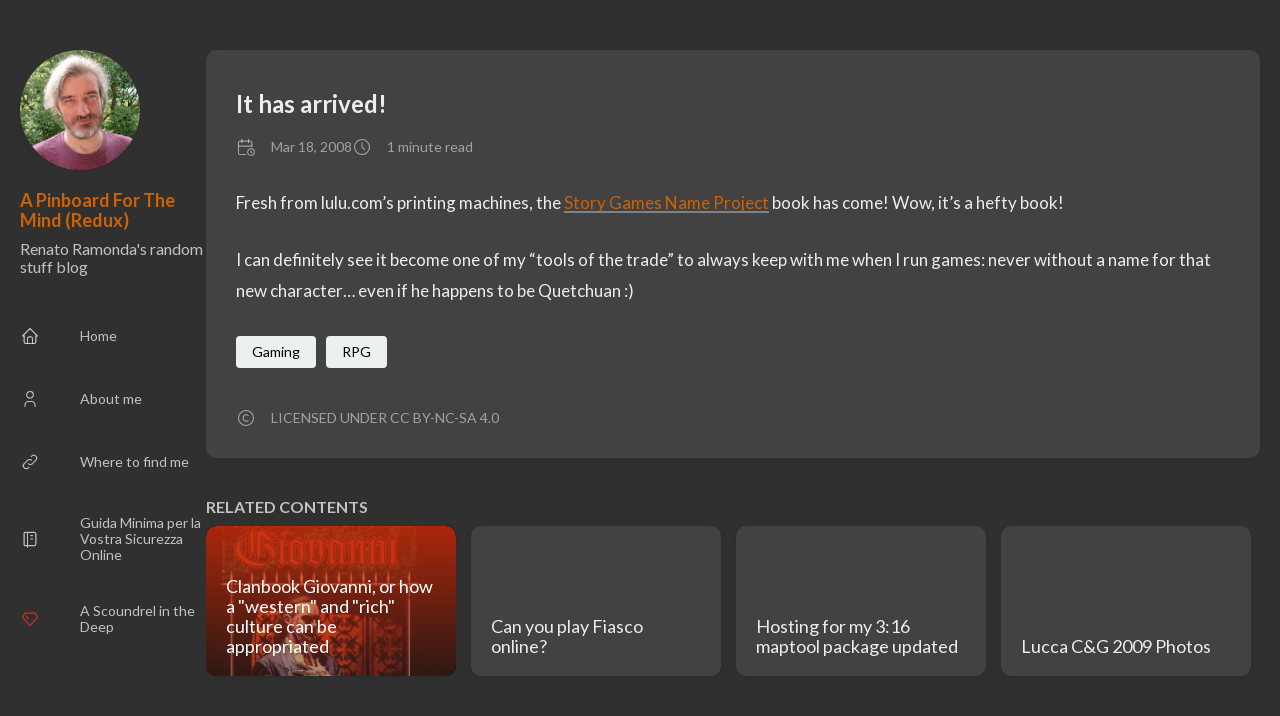

--- FILE ---
content_type: text/html; charset=utf-8
request_url: https://renatoram.ch/p/it-has-arrived/
body_size: 18447
content:
<!DOCTYPE html>
<html lang="en-us">
    <head><meta charset='utf-8'>
<meta name='viewport' content='width=device-width, initial-scale=1'><meta name='description' content='Fresh from lulu.com&amp;rsquo;s printing machines, the Story Games Name Project book has come! Wow, it&amp;rsquo;s a hefty book!
I can definitely see it become one of my &amp;ldquo;tools of the trade&amp;rdquo; to always keep with me when I run games: never without a name for that new character&amp;hellip; even if he happens to be Quetchuan :)'><title>It has arrived!</title>

<link rel='canonical' href='https://renatoram.ch/p/it-has-arrived/'>

<link rel="stylesheet" href="/scss/style.min.775dbd4fd34fda61c5273b4bc3415f7c9666414fb6c40aab164a7ded4397da98.css"><meta property='og:title' content='It has arrived!'>
<meta property='og:description' content='Fresh from lulu.com&amp;rsquo;s printing machines, the Story Games Name Project book has come! Wow, it&amp;rsquo;s a hefty book!
I can definitely see it become one of my &amp;ldquo;tools of the trade&amp;rdquo; to always keep with me when I run games: never without a name for that new character&amp;hellip; even if he happens to be Quetchuan :)'>
<meta property='og:url' content='https://renatoram.ch/p/it-has-arrived/'>
<meta property='og:site_name' content='A Pinboard For The Mind (Redux)'>
<meta property='og:type' content='article'><meta property='article:section' content='Post' /><meta property='article:tag' content='gaming' /><meta property='article:tag' content='rpg' /><meta property='article:published_time' content='2008-03-18T20:47:17&#43;00:00'/><meta property='article:modified_time' content='2008-03-18T20:47:17&#43;00:00'/>
<meta name="twitter:site" content="@renatoram">
    <meta name="twitter:creator" content="@renatoram"><meta name="twitter:title" content="It has arrived!">
<meta name="twitter:description" content="Fresh from lulu.com&amp;rsquo;s printing machines, the Story Games Name Project book has come! Wow, it&amp;rsquo;s a hefty book!
I can definitely see it become one of my &amp;ldquo;tools of the trade&amp;rdquo; to always keep with me when I run games: never without a name for that new character&amp;hellip; even if he happens to be Quetchuan :)">
    <link rel="shortcut icon" href="favicon.png" />
<link rel="stylesheet" href="/css/custom.css">

    </head>
    <body class="
    article-page 
">
    <script>
        (function() {
            const colorSchemeKey = 'StackColorScheme';
            if(!localStorage.getItem(colorSchemeKey)){
                localStorage.setItem(colorSchemeKey, "dark");
            }
        })();
    </script><script>
    (function() {
        const colorSchemeKey = 'StackColorScheme';
        const colorSchemeItem = localStorage.getItem(colorSchemeKey);
        const supportDarkMode = window.matchMedia('(prefers-color-scheme: dark)').matches === true;

        if (colorSchemeItem == 'dark' || colorSchemeItem === 'auto' && supportDarkMode) {
            

            document.documentElement.dataset.scheme = 'dark';
        } else {
            document.documentElement.dataset.scheme = 'light';
        }
    })();
</script>
<div class="container main-container flex 
    
        on-phone--column extended
    
">
    
        <aside class="sidebar left-sidebar sticky">
    <button class="hamburger hamburger--spin" type="button" id="toggle-menu" aria-label="Toggle Menu">
        <span class="hamburger-box">
            <span class="hamburger-inner"></span>
        </span>
    </button>

    <header class="site-info">
        
            
            <figure class="site-avatar">
                
                    
                    
                    
                        
                        <img src="/summer_2020_150px_huea745edaebeeeb1deabcbad4b98d6c27_27644_300x0_resize_q75_box.jpg" width="300"
                            height="300" class="site-logo" loading="lazy" alt="Avatar">
                    
                

                
            </figure>
            
        
        
        <h1 class="site-name"><a href="/">A Pinboard For The Mind (Redux)</a></h1>
        <h2 class="site-description">Renato Ramonda&#39;s random stuff blog</h2></header>

    <ol class="menu" id="main-menu">
        
        
        

        <li >
            <a href='/' >
                
                
                
                    <svg xmlns="http://www.w3.org/2000/svg" class="icon icon-tabler icon-tabler-home" width="24" height="24" viewBox="0 0 24 24" stroke-width="2" stroke="currentColor" fill="none" stroke-linecap="round" stroke-linejoin="round">
  <path stroke="none" d="M0 0h24v24H0z"/>
  <polyline points="5 12 3 12 12 3 21 12 19 12" />
  <path d="M5 12v7a2 2 0 0 0 2 2h10a2 2 0 0 0 2 -2v-7" />
  <path d="M9 21v-6a2 2 0 0 1 2 -2h2a2 2 0 0 1 2 2v6" />
</svg>



                
                <span>Home</span>
            </a>
        </li>
        
        

        <li >
            <a href='/about' >
                
                
                
                    <svg xmlns="http://www.w3.org/2000/svg" class="icon icon-tabler icon-tabler-user" width="24" height="24" viewBox="0 0 24 24" stroke-width="2" stroke="currentColor" fill="none" stroke-linecap="round" stroke-linejoin="round">
  <path stroke="none" d="M0 0h24v24H0z"/>
  <circle cx="12" cy="7" r="4" />
  <path d="M6 21v-2a4 4 0 0 1 4 -4h4a4 4 0 0 1 4 4v2" />
</svg>



                
                <span>About me</span>
            </a>
        </li>
        
        

        <li >
            <a href='https://allmylinks.com/renatoram' >
                
                
                
                    <svg xmlns="http://www.w3.org/2000/svg" class="icon icon-tabler icon-tabler-link" width="24" height="24" viewBox="0 0 24 24" stroke-width="2" stroke="currentColor" fill="none" stroke-linecap="round" stroke-linejoin="round">
  <path stroke="none" d="M0 0h24v24H0z"/>
  <path d="M10 14a3.5 3.5 0 0 0 5 0l4 -4a3.5 3.5 0 0 0 -5 -5l-.5 .5" />
  <path d="M14 10a3.5 3.5 0 0 0 -5 0l-4 4a3.5 3.5 0 0 0 5 5l.5 -.5" />
</svg>



                
                <span>Where to find me</span>
            </a>
        </li>
        
        

        <li >
            <a href='/p/guida-minima-per-la-vostra-sicurezza-online' >
                
                
                
                    <svg xmlns="http://www.w3.org/2000/svg" class="icon icon-tabler icon-tabler-notebook" width="60" height="60" viewBox="0 0 24 24" stroke-width="1.5" stroke="currentColor" fill="none" stroke-linecap="round" stroke-linejoin="round">
  <path stroke="none" d="M0 0h24v24H0z" fill="none"/>
  <path d="M6 4h11a2 2 0 0 1 2 2v12a2 2 0 0 1 -2 2h-11a1 1 0 0 1 -1 -1v-14a1 1 0 0 1 1 -1m3 0v18" />
  <line x1="13" y1="8" x2="15" y2="8" />
  <line x1="13" y1="12" x2="15" y2="12" />
</svg>

                
                <span>Guida Minima per la Vostra Sicurezza Online</span>
            </a>
        </li>
        
        

        <li >
            <a href='/a-scoundrel-in-the-deep' >
                
                
                
                    <svg xmlns="http://www.w3.org/2000/svg" class="icon icon-tabler icon-tabler-diamond" width="44" height="44" viewBox="0 0 24 24" stroke-width="1.5" stroke="#dd2825" fill="none" stroke-linecap="round" stroke-linejoin="round">
  <path stroke="none" d="M0 0h24v24H0z" fill="none"/>
  <path d="M6 5h12l3 5l-8.5 9.5a0.7 .7 0 0 1 -1 0l-8.5 -9.5l3 -5" />
  <path d="M10 12l-2 -2.2l.6 -1" />
</svg>

                
                <span>A Scoundrel in the Deep</span>
            </a>
        </li>
        
        

        <li >
            <a href='/archives' >
                
                
                
                    <svg xmlns="http://www.w3.org/2000/svg" class="icon icon-tabler icon-tabler-archive" width="24" height="24" viewBox="0 0 24 24" stroke-width="2" stroke="currentColor" fill="none" stroke-linecap="round" stroke-linejoin="round">
  <path stroke="none" d="M0 0h24v24H0z"/>
  <rect x="3" y="4" width="18" height="4" rx="2" />
  <path d="M5 8v10a2 2 0 0 0 2 2h10a2 2 0 0 0 2 -2v-10" />
  <line x1="10" y1="12" x2="14" y2="12" />
</svg>



                
                <span>Archives</span>
            </a>
        </li>
        

        
            <li id="dark-mode-toggle">
                <svg xmlns="http://www.w3.org/2000/svg" class="icon icon-tabler icon-tabler-toggle-left" width="24" height="24" viewBox="0 0 24 24" stroke-width="2" stroke="currentColor" fill="none" stroke-linecap="round" stroke-linejoin="round">
  <path stroke="none" d="M0 0h24v24H0z"/>
  <circle cx="8" cy="12" r="2" />
  <rect x="2" y="6" width="20" height="12" rx="6" />
</svg>



                <svg xmlns="http://www.w3.org/2000/svg" class="icon icon-tabler icon-tabler-toggle-right" width="24" height="24" viewBox="0 0 24 24" stroke-width="2" stroke="currentColor" fill="none" stroke-linecap="round" stroke-linejoin="round">
  <path stroke="none" d="M0 0h24v24H0z"/>
  <circle cx="16" cy="12" r="2" />
  <rect x="2" y="6" width="20" height="12" rx="6" />
</svg>



                <span>Dark Mode</span>
            </li>
        
    </ol>
</aside>

    
<main class="main full-width">
    <article class="main-article">
    <header class="article-header">

    <div class="article-details">
    

    <h2 class="article-title">
        <a href="/p/it-has-arrived/">It has arrived!</a>
    </h2>

    

    
    <footer class="article-time">
        
            <div>
                <svg xmlns="http://www.w3.org/2000/svg" class="icon icon-tabler icon-tabler-calendar-time" width="56" height="56" viewBox="0 0 24 24" stroke-width="2" stroke="currentColor" fill="none" stroke-linecap="round" stroke-linejoin="round">
  <path stroke="none" d="M0 0h24v24H0z"/>
  <path d="M11.795 21h-6.795a2 2 0 0 1 -2 -2v-12a2 2 0 0 1 2 -2h12a2 2 0 0 1 2 2v4" />
  <circle cx="18" cy="18" r="4" />
  <path d="M15 3v4" />
  <path d="M7 3v4" />
  <path d="M3 11h16" />
  <path d="M18 16.496v1.504l1 1" />
</svg>
                <time class="article-time--published">Mar 18, 2008</time>
            </div>
        

        
            <div>
                <svg xmlns="http://www.w3.org/2000/svg" class="icon icon-tabler icon-tabler-clock" width="24" height="24" viewBox="0 0 24 24" stroke-width="2" stroke="currentColor" fill="none" stroke-linecap="round" stroke-linejoin="round">
  <path stroke="none" d="M0 0h24v24H0z"/>
  <circle cx="12" cy="12" r="9" />
  <polyline points="12 7 12 12 15 15" />
</svg>



                <time class="article-time--reading">
                    1 minute read
                </time>
            </div>
        
    </footer>
    
</div>
</header>

    <section class="article-content">
    <p>Fresh from lulu.com&rsquo;s printing machines, the <a class="link" href="http://www.lulu.com/content/404111"  title="Story Games Name Project"
     target="_blank" rel="noopener"
    >Story Games Name Project</a> book has come! Wow, it&rsquo;s a hefty book!</p>
<p>I can definitely see it become one of my &ldquo;tools of the trade&rdquo; to always keep with me when I run games: never without a name for that new character&hellip; even if he happens to be Quetchuan :)</p>

</section>


    <footer class="article-footer">
    
    <section class="article-tags">
        
            <a href="/tags/gaming/">Gaming</a>
        
            <a href="/tags/rpg/">RPG</a>
        
    </section>


    
    <section class="article-copyright">
        <svg xmlns="http://www.w3.org/2000/svg" class="icon icon-tabler icon-tabler-copyright" width="24" height="24" viewBox="0 0 24 24" stroke-width="2" stroke="currentColor" fill="none" stroke-linecap="round" stroke-linejoin="round">
  <path stroke="none" d="M0 0h24v24H0z"/>
  <circle cx="12" cy="12" r="9" />
  <path d="M14.5 9a3.5 4 0 1 0 0 6" />
</svg>



        <span>Licensed under CC BY-NC-SA 4.0</span>
    </section>
    </footer>


    
</article>

    

    <aside class="related-contents--wrapper">
    
    
        <h2 class="section-title">Related contents</h2>
        <div class="related-contents">
            <div class="flex article-list--tile">
                
                    
<article class="has-image">
    <a href="/p/clanbook-giovanni-or-how-a-western-and-rich-culture-can-be-appropriated/">
        
        
            <div class="article-image">
                <img src="/p/clanbook-giovanni-or-how-a-western-and-rich-culture-can-be-appropriated/128559.c48e3b5fa1085e1dacec1e8a1ed127b6_hu6f4a880320f091f25587ad06a0b2b655_112944_250x150_fill_q75_box_smart1.jpg" 
                        width="250" 
                        height="150" 
                        loading="lazy"
                        alt="Featured image of post Clanbook Giovanni, or how a &#34;western&#34; and &#34;rich&#34; culture can be appropriated"
                        
                        data-hash="md5-xI47X6EIXh2s7B6KHtEntg==">
                
            </div>
        

        <div class="article-details">
            <h2 class="article-title">Clanbook Giovanni, or how a &#34;western&#34; and &#34;rich&#34; culture can be appropriated</h2>
        </div>
    </a>
</article>
                
                    
<article class="">
    <a href="/p/can-you-play-fiasco-online/">
        
        

        <div class="article-details">
            <h2 class="article-title">Can you play Fiasco online?</h2>
        </div>
    </a>
</article>
                
                    
<article class="">
    <a href="/p/hosting-for-my-316-maptool-package-updated/">
        
        

        <div class="article-details">
            <h2 class="article-title">Hosting for my 3:16 maptool package updated</h2>
        </div>
    </a>
</article>
                
                    
<article class="">
    <a href="/p/lucca-cg-2009-photos/">
        
        

        <div class="article-details">
            <h2 class="article-title">Lucca C&amp;G 2009 Photos</h2>
        </div>
    </a>
</article>
                
                    
<article class="">
    <a href="/p/escape-or-die-at-internoscon09-actual-play/">
        
        

        <div class="article-details">
            <h2 class="article-title">Escape or Die! at InterNosCon09 Actual Play</h2>
        </div>
    </a>
</article>
                
            </div>
        </div>
    
</aside>

     
    
        
    

    <footer class="site-footer">
    <section class="copyright">
        &copy; 
        
            2020 - 
        
        2024 A Pinboard For The Mind (Redux)
    </section>
    
    <section class="powerby">
        
            Find <a rel="me" href="https://fosstodon.org/@renatoram">me on Mastodon</a> <br/>
        Built with <a href="https://gohugo.io/" target="_blank" rel="noopener">Hugo</a> <br />
        Theme <b><a href="https://github.com/CaiJimmy/hugo-theme-stack" target="_blank" rel="noopener" data-version="3.6.0">Stack</a></b> designed by <a href="https://jimmycai.com" target="_blank" rel="noopener">Jimmy</a>
    </section>
</footer>


    
<div class="pswp" tabindex="-1" role="dialog" aria-hidden="true">

    
    <div class="pswp__bg"></div>

    
    <div class="pswp__scroll-wrap">

        
        <div class="pswp__container">
            <div class="pswp__item"></div>
            <div class="pswp__item"></div>
            <div class="pswp__item"></div>
        </div>

        
        <div class="pswp__ui pswp__ui--hidden">

            <div class="pswp__top-bar">

                

                <div class="pswp__counter"></div>

                <button class="pswp__button pswp__button--close" title="Close (Esc)"></button>

                <button class="pswp__button pswp__button--share" title="Share"></button>

                <button class="pswp__button pswp__button--fs" title="Toggle fullscreen"></button>

                <button class="pswp__button pswp__button--zoom" title="Zoom in/out"></button>

                
                
                <div class="pswp__preloader">
                    <div class="pswp__preloader__icn">
                        <div class="pswp__preloader__cut">
                            <div class="pswp__preloader__donut"></div>
                        </div>
                    </div>
                </div>
            </div>

            <div class="pswp__share-modal pswp__share-modal--hidden pswp__single-tap">
                <div class="pswp__share-tooltip"></div>
            </div>

            <button class="pswp__button pswp__button--arrow--left" title="Previous (arrow left)">
            </button>

            <button class="pswp__button pswp__button--arrow--right" title="Next (arrow right)">
            </button>

            <div class="pswp__caption">
                <div class="pswp__caption__center"></div>
            </div>

        </div>

    </div>

</div><script 
                src="https://cdn.jsdelivr.net/npm/photoswipe@4.1.3/dist/photoswipe.min.js"integrity="sha256-ePwmChbbvXbsO02lbM3HoHbSHTHFAeChekF1xKJdleo="crossorigin="anonymous"
                defer="true"
                >
            </script><script 
                src="https://cdn.jsdelivr.net/npm/photoswipe@4.1.3/dist/photoswipe-ui-default.min.js"integrity="sha256-UKkzOn/w1mBxRmLLGrSeyB4e1xbrp4xylgAWb3M42pU="crossorigin="anonymous"
                defer="true"
                >
            </script><link 
                rel="stylesheet" 
                href="https://cdn.jsdelivr.net/npm/photoswipe@4.1.3/dist/default-skin/default-skin.css"integrity="sha256-c0uckgykQ9v5k&#43;IqViZOZKc47Jn7KQil4/MP3ySA3F8="crossorigin="anonymous"
            ><link 
                rel="stylesheet" 
                href="https://cdn.jsdelivr.net/npm/photoswipe@4.1.3/dist/photoswipe.css"integrity="sha256-SBLU4vv6CA6lHsZ1XyTdhyjJxCjPif/TRkjnsyGAGnE="crossorigin="anonymous"
            >

            </main>
    

        </div>
        <script 
                src="https://cdn.jsdelivr.net/npm/node-vibrant@3.1.5/dist/vibrant.min.js"integrity="sha256-5NovOZc4iwiAWTYIFiIM7DxKUXKWvpVEuMEPLzcm5/g="crossorigin="anonymous"
                defer="false"
                >
            </script><script type="text/javascript" src="/ts/main.js" defer></script>
<script>
    (function () {
        const customFont = document.createElement('link');
        customFont.href = "https://fonts.googleapis.com/css2?family=Lato:wght@300;400;700&display=swap";

        customFont.type = "text/css";
        customFont.rel = "stylesheet";

        document.head.appendChild(customFont);
    }());
</script>

    </body>
</html>


--- FILE ---
content_type: text/css; charset=utf-8
request_url: https://renatoram.ch/scss/style.min.775dbd4fd34fda61c5273b4bc3415f7c9666414fb6c40aab164a7ded4397da98.css
body_size: 36096
content:
/*!* Hugo Theme Stack
*
* @author: Jimmy Cai
* @website: https://jimmycai.com
* @link: https://github.com/CaiJimmy/hugo-theme-stack*/[data-scheme=light]{--pre-text-color:#272822;--pre-background-color:#fafafa}[data-scheme=light] .chroma{color:#272822;background-color:#fafafa}[data-scheme=light] .chroma .err{color:#960050}[data-scheme=light] .chroma .lntd{vertical-align:top;padding:0;margin:0;border:0}[data-scheme=light] .chroma .lntable{border-spacing:0;padding:0;margin:0;border:0;width:auto;overflow:auto;display:block}[data-scheme=light] .chroma .hl{display:block;width:100%;background-color:#ffc}[data-scheme=light] .chroma .lnt{margin-right:.4em;padding:0 .4em;color:#7f7f7f}[data-scheme=light] .chroma .ln{margin-right:.4em;padding:0 .4em;color:#7f7f7f}[data-scheme=light] .chroma .k{color:#00a8c8}[data-scheme=light] .chroma .kc{color:#00a8c8}[data-scheme=light] .chroma .kd{color:#00a8c8}[data-scheme=light] .chroma .kn{color:#f92672}[data-scheme=light] .chroma .kp{color:#00a8c8}[data-scheme=light] .chroma .kr{color:#00a8c8}[data-scheme=light] .chroma .kt{color:#00a8c8}[data-scheme=light] .chroma .n{color:#111}[data-scheme=light] .chroma .na{color:#75af00}[data-scheme=light] .chroma .nb{color:#111}[data-scheme=light] .chroma .bp{color:#111}[data-scheme=light] .chroma .nc{color:#75af00}[data-scheme=light] .chroma .no{color:#00a8c8}[data-scheme=light] .chroma .nd{color:#75af00}[data-scheme=light] .chroma .ni{color:#111}[data-scheme=light] .chroma .ne{color:#75af00}[data-scheme=light] .chroma .nf{color:#75af00}[data-scheme=light] .chroma .fm{color:#111}[data-scheme=light] .chroma .nl{color:#111}[data-scheme=light] .chroma .nn{color:#111}[data-scheme=light] .chroma .nx{color:#75af00}[data-scheme=light] .chroma .py{color:#111}[data-scheme=light] .chroma .nt{color:#f92672}[data-scheme=light] .chroma .nv{color:#111}[data-scheme=light] .chroma .vc{color:#111}[data-scheme=light] .chroma .vg{color:#111}[data-scheme=light] .chroma .vi{color:#111}[data-scheme=light] .chroma .vm{color:#111}[data-scheme=light] .chroma .l{color:#ae81ff}[data-scheme=light] .chroma .ld{color:#d88200}[data-scheme=light] .chroma .s{color:#d88200}[data-scheme=light] .chroma .sa{color:#d88200}[data-scheme=light] .chroma .sb{color:#d88200}[data-scheme=light] .chroma .sc{color:#d88200}[data-scheme=light] .chroma .dl{color:#d88200}[data-scheme=light] .chroma .sd{color:#d88200}[data-scheme=light] .chroma .s2{color:#d88200}[data-scheme=light] .chroma .se{color:#8045ff}[data-scheme=light] .chroma .sh{color:#d88200}[data-scheme=light] .chroma .si{color:#d88200}[data-scheme=light] .chroma .sx{color:#d88200}[data-scheme=light] .chroma .sr{color:#d88200}[data-scheme=light] .chroma .s1{color:#d88200}[data-scheme=light] .chroma .ss{color:#d88200}[data-scheme=light] .chroma .m{color:#ae81ff}[data-scheme=light] .chroma .mb{color:#ae81ff}[data-scheme=light] .chroma .mf{color:#ae81ff}[data-scheme=light] .chroma .mh{color:#ae81ff}[data-scheme=light] .chroma .mi{color:#ae81ff}[data-scheme=light] .chroma .il{color:#ae81ff}[data-scheme=light] .chroma .mo{color:#ae81ff}[data-scheme=light] .chroma .o{color:#f92672}[data-scheme=light] .chroma .ow{color:#f92672}[data-scheme=light] .chroma .p{color:#111}[data-scheme=light] .chroma .c{color:#75715e}[data-scheme=light] .chroma .ch{color:#75715e}[data-scheme=light] .chroma .cm{color:#75715e}[data-scheme=light] .chroma .c1{color:#75715e}[data-scheme=light] .chroma .cs{color:#75715e}[data-scheme=light] .chroma .cp{color:#75715e}[data-scheme=light] .chroma .cpf{color:#75715e}[data-scheme=light] .chroma .gd{color:#f92672}[data-scheme=light] .chroma .ge{font-style:italic}[data-scheme=light] .chroma .gi{color:#7ca727}[data-scheme=light] .chroma .gs{font-weight:700}[data-scheme=light] .chroma .gu{color:#75715e}[data-scheme=dark]{--pre-text-color:#f8f8f2;--pre-background-color:#272822}[data-scheme=dark] .chroma{color:#f8f8f2;background-color:#272822}[data-scheme=dark] .chroma .err{color:#bb0064}[data-scheme=dark] .chroma .lntd{vertical-align:top;padding:0;margin:0;border:0}[data-scheme=dark] .chroma .lntable{border-spacing:0;padding:0;margin:0;border:0;width:auto;overflow:auto;display:block}[data-scheme=dark] .chroma .hl{display:block;width:100%;background-color:#ffc}[data-scheme=dark] .chroma .lnt{margin-right:.4em;padding:0 .4em;color:#7f7f7f}[data-scheme=dark] .chroma .ln{margin-right:.4em;padding:0 .4em;color:#7f7f7f}[data-scheme=dark] .chroma .k{color:#66d9ef}[data-scheme=dark] .chroma .kc{color:#66d9ef}[data-scheme=dark] .chroma .kd{color:#66d9ef}[data-scheme=dark] .chroma .kn{color:#f92672}[data-scheme=dark] .chroma .kp{color:#66d9ef}[data-scheme=dark] .chroma .kr{color:#66d9ef}[data-scheme=dark] .chroma .kt{color:#66d9ef}[data-scheme=dark] .chroma .na{color:#a6e22e}[data-scheme=dark] .chroma .nc{color:#a6e22e}[data-scheme=dark] .chroma .no{color:#66d9ef}[data-scheme=dark] .chroma .nd{color:#a6e22e}[data-scheme=dark] .chroma .ne{color:#a6e22e}[data-scheme=dark] .chroma .nf{color:#a6e22e}[data-scheme=dark] .chroma .nx{color:#a6e22e}[data-scheme=dark] .chroma .nt{color:#f92672}[data-scheme=dark] .chroma .l{color:#ae81ff}[data-scheme=dark] .chroma .ld{color:#e6db74}[data-scheme=dark] .chroma .s{color:#e6db74}[data-scheme=dark] .chroma .sa{color:#e6db74}[data-scheme=dark] .chroma .sb{color:#e6db74}[data-scheme=dark] .chroma .sc{color:#e6db74}[data-scheme=dark] .chroma .dl{color:#e6db74}[data-scheme=dark] .chroma .sd{color:#e6db74}[data-scheme=dark] .chroma .s2{color:#e6db74}[data-scheme=dark] .chroma .se{color:#ae81ff}[data-scheme=dark] .chroma .sh{color:#e6db74}[data-scheme=dark] .chroma .si{color:#e6db74}[data-scheme=dark] .chroma .sx{color:#e6db74}[data-scheme=dark] .chroma .sr{color:#e6db74}[data-scheme=dark] .chroma .s1{color:#e6db74}[data-scheme=dark] .chroma .ss{color:#e6db74}[data-scheme=dark] .chroma .m{color:#ae81ff}[data-scheme=dark] .chroma .mb{color:#ae81ff}[data-scheme=dark] .chroma .mf{color:#ae81ff}[data-scheme=dark] .chroma .mh{color:#ae81ff}[data-scheme=dark] .chroma .mi{color:#ae81ff}[data-scheme=dark] .chroma .il{color:#ae81ff}[data-scheme=dark] .chroma .mo{color:#ae81ff}[data-scheme=dark] .chroma .o{color:#f92672}[data-scheme=dark] .chroma .ow{color:#f92672}[data-scheme=dark] .chroma .c{color:#75715e}[data-scheme=dark] .chroma .ch{color:#75715e}[data-scheme=dark] .chroma .cm{color:#75715e}[data-scheme=dark] .chroma .c1{color:#75715e}[data-scheme=dark] .chroma .cs{color:#75715e}[data-scheme=dark] .chroma .cp{color:#75715e}[data-scheme=dark] .chroma .cpf{color:#75715e}[data-scheme=dark] .chroma .gd{color:#f92672}[data-scheme=dark] .chroma .ge{font-style:italic}[data-scheme=dark] .chroma .gi{color:#a6e22e}[data-scheme=dark] .chroma .gs{font-weight:700}[data-scheme=dark] .chroma .gu{color:#75715e}:root{--body-background:#f5f5fa;--accent-color:#34495e;--accent-color-darker:#2c3e50;--accent-color-text:#fff;--body-text-color:#bababa;--tag-border-radius:4px;--section-separation:40px;--scrollbar-thumb:hsl(0, 0%, 85%);--scrollbar-track:var(--body-background)}@media(min-width:768px){:root{--main-top-padding:35px}}@media(min-width:1280px){:root{--main-top-padding:50px}}:root[data-scheme=dark]{--body-background:#303030;--accent-color:#ecf0f1;--accent-color-darker:#bdc3c7;--accent-color-text:#000;--body-text-color:rgba(255, 255, 255, 0.7);--scrollbar-thumb:#424242;--scrollbar-track:var(--body-background)}:root{--sys-font-family:-apple-system, BlinkMacSystemFont, "Segoe UI", "Droid Sans", "Helvetica Neue";--zh-font-family:"PingFang SC", "Hiragino Sans GB", "Droid Sans Fallback", "Microsoft YaHei";--base-font-family:"Lato", var(--sys-font-family), var(--zh-font-family), sans-serif;--code-font-family:Menlo, Monaco, Consolas, "Courier New", monospace}:root{--card-background:#fff;--card-background-selected:#eaeaea;--card-text-color-main:#000;--card-text-color-secondary:#747474;--card-text-color-tertiary:#bababa;--card-separator-color:rgba(218, 218, 218, 0.5);--card-border-radius:10px;--card-padding:20px;--small-card-padding:25px 20px}@media(min-width:768px){:root{--card-padding:25px}}@media(min-width:1280px){:root{--card-padding:30px}}@media(min-width:768px){:root{--small-card-padding:25px}}:root[data-scheme=dark]{--card-background:#424242;--card-background-selected:rgba(255, 255, 255, 0.16);--card-text-color-main:rgba(255, 255, 255, 0.9);--card-text-color-secondary:rgba(255, 255, 255, 0.7);--card-text-color-tertiary:rgba(255, 255, 255, 0.5);--card-separator-color:rgba(255, 255, 255, 0.12)}:root{--article-font-family:var(--base-font-family);--article-font-size:1.6rem;--article-line-height:1.85}@media(min-width:768px){:root{--article-font-size:1.7rem}}:root{--blockquote-border-size:4px;--blockquote-background-color:rgb(248 248 248);--heading-border-size:4px;--link-background-color:189, 195, 199;--link-background-opacity:0.5;--link-background-opacity-hover:0.7;--pre-background-color:#272822;--pre-text-color:#f8f8f2;--code-background-color:rgba(0, 0, 0, 0.12);--code-text-color:#808080;--table-border-color:#dadada;--tr-even-background-color:#efefee}:root[data-scheme=dark]{--code-background-color:#272822;--code-text-color:rgba(255, 255, 255, 0.9);--table-border-color:#717171;--tr-even-background-color:#545454;--blockquote-background-color:rgb(75 75 75)}:root{--shadow-l1:0px 4px 8px rgba(0, 0, 0, 0.04), 0px 0px 2px rgba(0, 0, 0, 0.06), 0px 0px 1px rgba(0, 0, 0, 0.04);--shadow-l2:0px 10px 20px rgba(0, 0, 0, 0.04), 0px 2px 6px rgba(0, 0, 0, 0.04), 0px 0px 1px rgba(0, 0, 0, 0.04);--shadow-l3:0px 10px 20px rgba(0, 0, 0, 0.04), 0px 2px 6px rgba(0, 0, 0, 0.04), 0px 0px 1px rgba(0, 0, 0, 0.04);--shadow-l4:0px 24px 32px rgba(0, 0, 0, 0.04), 0px 16px 24px rgba(0, 0, 0, 0.04), 0px 4px 8px rgba(0, 0, 0, 0.04),
        0px 0px 1px rgba(0, 0, 0, 0.04)}.container{margin-left:auto;margin-right:auto}.container .left-sidebar{max-width:var(--left-sidebar-max-width)}.container .right-sidebar{max-width:var(--right-sidebar-max-width)}@media(min-width:1024px){.container .right-sidebar{display:block}}@media(min-width:768px){.container.extended{max-width:1024px;--left-sidebar-max-width:25%;--right-sidebar-max-width:30%}}@media(min-width:1024px){.container.extended{max-width:1280px;--left-sidebar-max-width:20%;--right-sidebar-max-width:30%}}@media(min-width:1280px){.container.extended{max-width:1536px;--left-sidebar-max-width:15%;--right-sidebar-max-width:25%}}@media(min-width:768px){.container.compact{--left-sidebar-max-width:25%;max-width:768px}}@media(min-width:1024px){.container.compact{max-width:1024px;--left-sidebar-max-width:20%}}@media(min-width:1280px){.container.compact{max-width:1280px}}.flex{display:flex;flex-direction:row}.flex.column{flex-direction:column}.flex.on-phone--column{flex-direction:column}@media(min-width:768px){.flex.on-phone--column{flex-direction:unset}}.flex.align-items--flex-start{align-items:flex-start}.flex .grow{flex-grow:1}.flex .do-not-shrink{flex-shrink:0}.flex .do-not-overflow{min-width:0;flex-shrink:1;max-width:100%}.flex .full-width{width:100%}main.main{min-width:0;max-width:100%;flex-grow:1;padding-top:var(--main-top-padding)}.main-container{min-height:100vh;align-items:flex-start;padding:0 15px;column-gap:var(--section-separation)}@media(min-width:768px){.main-container{padding:0 20px}}/*!normalize.css v8.0.1 | MIT License | github.com/necolas/normalize.css*/html{line-height:1.15;-webkit-text-size-adjust:100%}body{margin:0}main{display:block}h1{font-size:2em;margin:.67em 0}hr{box-sizing:content-box;height:0;overflow:visible}pre{font-family:monospace,monospace;font-size:1em}a{background-color:transparent}abbr[title]{border-bottom:none;text-decoration:underline;text-decoration:underline dotted}b,strong{font-weight:bolder}code,kbd,samp{font-family:monospace,monospace;font-size:1em}small{font-size:80%}sub,sup{font-size:75%;line-height:0;position:relative;vertical-align:baseline}sub{bottom:-.25em}sup{top:-.5em}img{border-style:none}button,input,optgroup,select,textarea{font-family:inherit;font-size:100%;line-height:1.15;margin:0}button,input{overflow:visible}button,select{text-transform:none}button,[type=button],[type=reset],[type=submit]{-webkit-appearance:button}button::-moz-focus-inner,[type=button]::-moz-focus-inner,[type=reset]::-moz-focus-inner,[type=submit]::-moz-focus-inner{border-style:none;padding:0}button:-moz-focusring,[type=button]:-moz-focusring,[type=reset]:-moz-focusring,[type=submit]:-moz-focusring{outline:1px dotted ButtonText}fieldset{padding:.35em .75em .625em}legend{box-sizing:border-box;color:inherit;display:table;max-width:100%;padding:0;white-space:normal}progress{vertical-align:baseline}textarea{overflow:auto}[type=checkbox],[type=radio]{box-sizing:border-box;padding:0}[type=number]::-webkit-inner-spin-button,[type=number]::-webkit-outer-spin-button{height:auto}[type=search]{-webkit-appearance:textfield;outline-offset:-2px}[type=search]::-webkit-search-decoration{-webkit-appearance:none}::-webkit-file-upload-button{-webkit-appearance:button;font:inherit}details{display:block}summary{display:list-item}template{display:none}[hidden]{display:none}/*!* Hamburgers
* @description Tasty CSS-animated hamburgers
* @author Jonathan Suh @jonsuh
* @site https://jonsuh.com/hamburgers
* @link https://github.com/jonsuh/hamburgers*/.hamburger{padding-top:10px;display:inline-block;cursor:pointer;transition-property:opacity,filter;transition-duration:.15s;transition-timing-function:linear;font:inherit;color:inherit;text-transform:none;background-color:transparent;border:0;margin:0;overflow:visible}.hamburger:hover{opacity:.7}.hamburger.is-active:hover{opacity:.7}.hamburger.is-active .hamburger-inner,.hamburger.is-active .hamburger-inner::before,.hamburger.is-active .hamburger-inner::after{background-color:#000}.hamburger-box{width:30px;height:24px;display:inline-block;position:relative}.hamburger-inner{display:block;top:50%;margin-top:-2px}.hamburger-inner,.hamburger-inner::before,.hamburger-inner::after{width:30px;height:2px;background-color:var(--card-text-color-main);border-radius:4px;position:absolute;transition-property:transform;transition-duration:.15s;transition-timing-function:ease}.hamburger-inner::before,.hamburger-inner::after{content:"";display:block}.hamburger-inner::before{top:-10px}.hamburger-inner::after{bottom:-10px}.hamburger--spin .hamburger-inner{transition-duration:.22s;transition-timing-function:cubic-bezier(.55,.055,.675,.19)}.hamburger--spin .hamburger-inner::before{transition:top .1s .25s ease-in,opacity .1s ease-in}.hamburger--spin .hamburger-inner::after{transition:bottom .1s .25s ease-in,transform .22s cubic-bezier(.55,.055,.675,.19)}.hamburger--spin.is-active .hamburger-inner{transform:rotate(225deg);transition-delay:.12s;transition-timing-function:cubic-bezier(.215,.61,.355,1)}.hamburger--spin.is-active .hamburger-inner::before{top:0;opacity:0;transition:top .1s ease-out,opacity .1s .12s ease-out}.hamburger--spin.is-active .hamburger-inner::after{bottom:0;transform:rotate(-90deg);transition:bottom .1s ease-out,transform .22s .12s cubic-bezier(.215,.61,.355,1)}#toggle-menu{background:0 0;border:none;position:absolute;right:30px;top:30px;z-index:2;cursor:pointer;outline:none}@media(min-width:768px){#toggle-menu{display:none}}#toggle-menu.is-active .hamburger-inner,#toggle-menu.is-active .hamburger-inner::before,#toggle-menu.is-active .hamburger-inner::after{background-color:var(--accent-color)}.menu{padding-left:0;list-style:none;display:flex;flex-direction:column;overflow-y:auto;flex-grow:1;font-size:1.4rem;background-color:var(--card-background);padding:15px 0;box-shadow:var(--shadow-l1);display:none;margin:0 -15px}.menu.show{display:block}@media(min-width:768px){.menu{align-items:flex-end;display:flex;background-color:transparent;padding:0;box-shadow:none;margin:0;margin-top:var(--sidebar-element-separation)}}@media(min-width:1280px){.menu{margin-top:30px}}.menu li{position:relative;vertical-align:middle;padding:10px 30px}.menu li:not(:last-of-type){margin-bottom:15px}@media(min-width:1280px){.menu li:not(:last-of-type){margin-bottom:20px}}@media(min-width:768px){.menu li{width:100%;padding:10px 0}}.menu li svg{stroke-width:1.33;margin-right:40px;width:20px;height:20px}.menu li a{height:100%;display:inline-flex;align-items:center;color:var(--body-text-color)}.menu li span{flex:1}.menu li.current a{color:var(--accent-color);font-weight:700}.social-menu{list-style:none;padding:0%;display:flex;flex-direction:row;gap:10px}.social-menu svg{width:24px;height:24px;stroke:var(--body-text-color);stroke-width:1.33}.article-list{display:flex;flex-direction:column}.article-list article{display:flex;flex-direction:column;background-color:var(--card-background);box-shadow:var(--shadow-l1);border-radius:var(--card-border-radius);overflow:hidden;transition:box-shadow .3s ease}.article-list article:hover{box-shadow:var(--shadow-l2)}.article-list article:not(:last-of-type){margin-bottom:var(--section-separation)}.article-list article .article-image img{width:100%;height:150px;object-fit:cover}@media(min-width:768px){.article-list article .article-image img{height:200px}}@media(min-width:1280px){.article-list article .article-image img{height:250px}}.article-list article:nth-child(5n+1) .article-category a{background:#8ea885;color:#fff}.article-list article:nth-child(5n+2) .article-category a{background:#df7988;color:#fff}.article-list article:nth-child(5n+3) .article-category a{background:#0177b8;color:#fff}.article-list article:nth-child(5n+4) .article-category a{background:#ffb900;color:#fff}.article-list article:nth-child(5n+5) .article-category a{background:#6b69d6;color:#fff}.article-details{display:flex;flex-direction:column;justify-content:center;padding:var(--card-padding)}.article-title{font-weight:600;margin:10px 0;color:var(--card-text-color-main);font-size:2.2rem}@media(min-width:1280px){.article-title{font-size:2.4rem}}.article-title a{color:var(--card-text-color-main)}.article-title a:hover{color:var(--card-text-color-main)}.article-title+.article-subtitle{margin-top:0}.article-subtitle{font-weight:400;color:var(--card-text-color-secondary);margin:5px 0;line-height:1.5;font-size:1.75rem}@media(min-width:1280px){.article-subtitle{font-size:2rem}}.article-time{display:flex;align-items:center;color:var(--card-text-color-tertiary);gap:15px;margin-top:10px;flex-wrap:wrap}.article-time svg{vertical-align:middle;margin-right:15px;width:20px;height:20px;stroke-width:1.33}.article-time time{font-size:1.4rem}.article-time>div{display:inline-flex;align-items:center}.article-category a,.article-tags a{color:var(--accent-color-text);background-color:var(--accent-color);padding:8px 16px;border-radius:var(--tag-border-radius);display:inline-block;font-size:1.4rem;margin-right:10px;margin-bottom:10px;transition:background-color .5s ease}.article-category a:hover,.article-tags a:hover{color:var(--accent-color-text);background-color:var(--accent-color-darker)}.article-list--compact{border-radius:var(--card-border-radius);box-shadow:var(--shadow-l1);background-color:var(--card-background);--image-size:50px}@media(min-width:768px){.article-list--compact{--image-size:60px}}.article-list--compact+.pagination{margin-top:var(--section-separation)}.article-list--compact article>a{display:flex;align-items:center;padding:var(--small-card-padding)}.article-list--compact article:not(:last-of-type){border-bottom:1.5px solid var(--card-separator-color)}.article-list--compact article .article-details{flex-grow:1;padding:0;padding-right:15px;min-height:var(--image-size)}.article-list--compact article .article-title{margin:0;font-size:1.6rem}@media(min-width:768px){.article-list--compact article .article-title{font-size:1.8rem}}.article-list--compact article .article-image img{width:var(--image-size);height:var(--image-size);object-fit:cover}.article-list--compact article .article-time{font-size:1.4rem}.article-list--compact article .article-preview{font-size:1.4rem;color:var(--card-text-color-tertiary);margin-top:10px;line-height:1.5}.article-list--tile article{border-radius:var(--card-border-radius);overflow:hidden;position:relative;height:350px;width:250px;box-shadow:var(--shadow-l1);transition:box-shadow .3s ease;background-color:var(--card-background)}.article-list--tile article:hover{box-shadow:var(--shadow-l2)}.article-list--tile article.has-image .article-details{background-color:rgba(0,0,0,.25)}.article-list--tile article.has-image .article-title{color:#fff}.article-list--tile article .article-image{position:absolute;top:0;left:0;width:100%;height:100%}.article-list--tile article .article-image img{width:100%;height:100%;object-fit:cover}.article-list--tile article .article-details{border-radius:var(--card-border-radius);position:relative;height:100%;width:100%;display:flex;flex-direction:column;justify-content:flex-end;z-index:2;padding:15px}@media(min-width:640px){.article-list--tile article .article-details{padding:20px}}.article-list--tile article .article-title{font-size:2rem;font-weight:500;color:var(--card-text-color-main)}@media(min-width:640px){.article-list--tile article .article-title{font-size:2.2rem}}.widget .widget-icon svg{width:32px;height:32px;stroke-width:1.6;color:var(--body-text-color)}.tagCloud .tagCloud-tags{display:flex;flex-wrap:wrap}.tagCloud .tagCloud-tags a{background:var(--card-background);box-shadow:var(--shadow-l1);border-radius:var(--tag-border-radius);padding:8px 20px;color:var(--card-text-color-main);margin-bottom:10px;margin-right:5px;font-size:1.4rem;transition:box-shadow .3s ease}.tagCloud .tagCloud-tags a:hover{box-shadow:var(--shadow-l2)}.widget.archives .widget-archive--list{border-radius:var(--card-border-radius);box-shadow:var(--shadow-l1);background-color:var(--card-background)}.widget.archives .archives-year:not(:last-of-type){border-bottom:1.5px solid var(--card-separator-color)}.widget.archives .archives-year a{font-size:1.4rem;padding:18px 25px;display:flex}.widget.archives .archives-year a span.year{flex:1;color:var(--card-text-color-main);font-weight:700}.widget.archives .archives-year a span.count{color:var(--card-text-color-tertiary)}footer.site-footer{padding:20px 0 var(--section-separation);font-size:1.4rem;line-height:1.75;margin-top:var(--section-separation)}footer.site-footer:before{content:"";display:block;height:3px;width:50px;background:var(--body-text-color);margin-bottom:20px}footer.site-footer .copyright{color:var(--accent-color);font-weight:700;margin-bottom:5px}footer.site-footer .powerby{color:var(--body-text-color);font-weight:400;font-size:1.2rem}footer.site-footer .powerby a{color:var(--body-text-color)}.pagination{display:flex;background-color:var(--card-background);box-shadow:var(--shadow-l1);border-radius:var(--card-border-radius);overflow:hidden;flex-wrap:wrap;margin:var(--section-separation)0}.pagination .page-link{padding:16px 32px;display:inline-flex;color:var(--card-text-color-secondary)}.pagination .page-link.current{font-weight:700;background-color:var(--card-background-selected);color:var(--card-text-color-main)}@media(min-width:768px){.sidebar.sticky{position:sticky}}.left-sidebar{display:flex;flex-direction:column;flex-shrink:0;align-self:stretch;width:100%;padding:30px 0 15px;max-width:none;--sidebar-avatar-size:120px;--sidebar-element-separation:20px}@media(min-width:768px){.left-sidebar{width:auto;padding-top:var(--main-top-padding);padding-bottom:var(--main-top-padding);max-height:100vh}}@media(min-width:1536px){.left-sidebar{--sidebar-avatar-size:140px;--sidebar-element-separation:25px}}.left-sidebar.sticky{top:0}.right-sidebar{flex-shrink:0;display:none}.right-sidebar.sticky{top:0}@media(min-width:1024px){.right-sidebar{padding-top:var(--main-top-padding)}}.site-info{z-index:1;transition:box-shadow .5s ease;padding:15px}@media(min-width:768px){.site-info{padding:0}}.site-info .site-avatar{position:relative;margin:0;width:var(--sidebar-avatar-size);height:var(--sidebar-avatar-size);margin-bottom:var(--sidebar-element-separation)}.site-info .site-avatar .site-logo{width:100%;height:100%;border-radius:100%;box-shadow:var(--shadow-l1)}.site-info .site-avatar .emoji{position:absolute;width:40px;height:40px;line-height:40px;border-radius:100%;bottom:0;right:0;text-align:center;font-size:20px;background-color:var(--card-background);box-shadow:var(--shadow-l2)}@media(min-width:1536px){.site-info .site-avatar .emoji{width:50px;height:50px;line-height:50px}}.site-info .site-name{color:var(--accent-color);margin:0;font-size:1.8rem}@media(min-width:1536px){.site-info .site-name{font-size:2rem}}.site-info .site-description{color:var(--body-text-color);font-weight:400;margin:10px 0;font-size:1.6rem}@media(min-width:1536px){.site-info .site-description{font-size:1.8rem}}.sidebar .widget{margin-bottom:var(--section-separation)}.sidebar .widget:not(:last-of-type):after{content:"";width:100px;height:2px;background-color:var(--body-text-color);display:block;margin-top:var(--section-separation)}[data-scheme=dark] #dark-mode-toggle{color:var(--accent-color);font-weight:700}[data-scheme=dark] #dark-mode-toggle .icon-tabler-toggle-left{display:none}[data-scheme=dark] #dark-mode-toggle .icon-tabler-toggle-right{display:unset}#dark-mode-toggle{margin-top:auto;color:var(--body-text-color);display:flex;align-items:center;cursor:pointer}#dark-mode-toggle .icon-tabler-toggle-right{display:none}html{font-size:62.5%;overflow-y:scroll;scroll-behavior:smooth}*{box-sizing:border-box}body{background:var(--body-background);margin:0;font-family:var(--base-font-family);font-size:1.6rem;-webkit-font-smoothing:antialiased;-moz-osx-font-smoothing:grayscale}*{scrollbar-width:auto;scrollbar-color:var(--scrollbar-thumb)transparent}::-webkit-scrollbar{height:auto}::-webkit-scrollbar-thumb{background-color:var(--scrollbar-thumb)}::-webkit-scrollbar-track{background-color:transparent}.archives-group{margin-bottom:var(--section-separation)}.article-page.hide-sidebar-sm .left-sidebar{display:none}@media(min-width:768px){.article-page.hide-sidebar-sm .left-sidebar{display:inherit}}.article-page .main-article{background:var(--card-background);border-radius:var(--card-border-radius);box-shadow:var(--shadow-l1);overflow:hidden}.article-page .main-article.main-article{margin-bottom:var(--section-separation)}.article-page .main-article .article-header .article-image img{height:auto;width:100%;max-height:50vh;object-fit:cover}.article-page .main-article .article-header .article-details{padding:var(--card-padding);padding-bottom:0}.article-page .main-article .article-content{margin:var(--card-padding)0;color:var(--card-text-color-main)}.article-page .main-article .article-content img{max-width:100%;height:auto}.article-page .main-article .article-footer{margin:var(--card-padding);margin-top:0}.article-page .main-article .article-footer section:not(:first-child){margin-top:var(--card-padding)}.article-page .main-article .article-footer section{color:var(--card-text-color-tertiary);text-transform:uppercase;display:flex;align-items:center;font-size:1.4rem}.article-page .main-article .article-footer section svg{width:20px;height:20px;margin-right:15px;stroke-width:1.33}.article-page .main-article .article-footer .article-tags{flex-wrap:wrap;text-transform:unset}.article-page .main-article .article-footer .article-copyright a,.article-page .main-article .article-footer .article-lastmod a{color:var(--body-text-color)}#article-toolbar{display:flex;align-items:center;margin:20px 0}@media(min-width:768px){#article-toolbar{display:none}}#article-toolbar .back-home{background:var(--card-background);border-radius:var(--tag-border-radius);color:var(--card-text-color-tertiary);margin-right:30px;display:inline-flex;align-items:center;font-size:1.4rem;text-transform:uppercase;padding:10px 20px 10px 15px;transition:box-shadow .3s ease;box-shadow:var(--shadow-l1)}#article-toolbar .back-home:hover{box-shadow:var(--shadow-l2)}#article-toolbar .back-home svg{margin-right:5px;width:20px;height:20px}#article-toolbar .back-home span{font-weight:500;white-space:nowrap}.article-page.has-toc{scroll-behavior:smooth}.article-page.has-toc .left-sidebar{display:none}.article-page.has-toc .right-sidebar{width:100%;padding:0;display:none}@media(min-width:1280px){.article-page.has-toc .right-sidebar{display:block;top:var(--main-top-padding)}}.article-page.has-toc #article-toolbar{display:block}@media(min-width:768px){.article-page.has-toc #article-toolbar{padding:0}}@media(min-width:1280px){.article-page.has-toc #article-toolbar{margin-top:0;position:sticky;top:var(--main-top-padding);flex-shrink:1}.article-page.has-toc #article-toolbar a{background:0 0;box-shadow:none;border:1px solid var(--body-text-color);width:100%;margin-right:0}.article-page.has-toc #article-toolbar a svg{flex-shrink:0}}.article-page.has-toc .main-container{align-items:start;flex-direction:column}@media(min-width:1280px){.article-page.has-toc .main-container{flex-direction:row}}.article-page.has-toc .main{padding-top:0}@media(min-width:1280px){.article-page.has-toc .main{padding-top:var(--main-top-padding)}}.widget--toc{background-color:var(--card-background);border-radius:var(--card-border-radius);box-shadow:var(--shadow-l1);display:flex;flex-direction:column;color:var(--card-text-color-main);overflow:hidden}.widget--toc #TableOfContents{overflow-x:auto;max-height:75vh}.widget--toc #TableOfContents ol,.widget--toc #TableOfContents ul{margin:0;padding:0}.widget--toc #TableOfContents ol{list-style-type:none;counter-reset:item}.widget--toc #TableOfContents ol li:before{counter-increment:item;content:counters(item,".")". ";font-weight:700;margin-right:5px}.widget--toc #TableOfContents>ul{padding:0 1em}.widget--toc #TableOfContents li{margin:15px 20px;padding:5px}.widget--toc #TableOfContents li>ol,.widget--toc #TableOfContents li>ul{margin-top:10px;padding-left:10px;margin-bottom:-5px}.widget--toc #TableOfContents li>ol>li:last-child,.widget--toc #TableOfContents li>ul>li:last-child{margin-bottom:0}.related-contents--wrapper{margin-bottom:var(--section-separation)}.related-contents{overflow-x:auto;padding-bottom:15px}.related-contents>.flex{float:left}.related-contents article{margin-right:15px;flex-shrink:0;overflow:hidden;width:250px;height:150px}.related-contents article .article-title{font-size:1.8rem;margin:0}.related-contents article.has-image .article-details{padding:20px;background:linear-gradient(0deg,rgba(0,0,0,.25) 0%,rgba(0,0,0,.75) 100%)}.article-content{font-family:var(--article-font-family);font-size:var(--article-font-size);padding:0 var(--card-padding);line-height:var(--article-line-height)}.article-content>p{margin:1.5em 0}.article-content h1,.article-content h2,.article-content h3,.article-content h4,.article-content h5,.article-content h6{margin-left:calc((var(--card-padding)) * -1);padding-left:calc(var(--card-padding) - var(--heading-border-size));border-left:var(--heading-border-size)solid var(--accent-color)}.article-content figure{text-align:center}.article-content figure figcaption{font-size:1.4rem;color:var(--card-text-color-secondary)}.article-content blockquote{position:relative;margin:1.5em 0;border-left:var(--blockquote-border-size)solid var(--card-separator-color);padding:15px calc(var(--card-padding) - var(--blockquote-border-size));background-color:var(--blockquote-background-color)}.article-content hr{width:100px;margin:40px auto;background:var(--card-text-color-tertiary);height:2px;border:0;opacity:.55}.article-content code{color:var(--code-text-color);background-color:var(--code-background-color);padding:2px 4px;border-radius:var(--tag-border-radius);font-family:var(--code-font-family)}.article-content .gallery{position:relative;display:flex;flex-direction:row;justify-content:center;margin:1.5em 0}.article-content .gallery figure{margin:0}.article-content .gallery figure+figure{margin-left:10px}.article-content pre{overflow-x:auto;display:block;background-color:var(--pre-background-color);color:var(--pre-text-color);font-family:var(--code-font-family);line-height:1.428571429;word-break:break-all;padding:var(--card-padding)}.article-content pre code{color:unset;border:none;background:0 0;padding:0}.article-content table{width:100%;border-collapse:collapse;border-spacing:0;margin-bottom:1.5em;font-size:.96em}.article-content th,.article-content td{text-align:left;padding:4px 8px 4px 10px;border:1px solid var(--table-border-color)}.article-content td{vertical-align:top}.article-content tr:nth-child(even){background-color:var(--tr-even-background-color)}.article-content .twitter-tweet{color:var(--card-text-color-main)}.article-content .video-wrapper{position:relative;width:100%;height:0;padding-bottom:56.25%;overflow:hidden}.article-content .video-wrapper>iframe,.article-content .video-wrapper>video{position:absolute;width:100%;height:100%;left:0;top:0;border:0}.article-content blockquote,.article-content figure,.article-content .gallery,.article-content pre,.article-content .video-wrapper,.article-content .s_video_simple{margin-left:calc((var(--card-padding)) * -1);margin-right:calc((var(--card-padding)) * -1);width:calc(100% + var(--card-padding) * 2)}.article-content .highlight{position:relative}.article-content .highlight:hover .copyCodeButton{opacity:1}.article-content .copyCodeButton{position:absolute;top:calc(var(--card-padding));right:0;background:var(--card-background);border:none;box-shadow:var(--shadow-l2);border-radius:var(--tag-border-radius);padding:8px 16px;color:var(--card-text-color-main);cursor:pointer;font-size:14px;opacity:0;transition:opacity .3s ease}.section-card{border-radius:var(--card-border-radius);background-color:var(--card-background);padding:var(--small-card-padding);box-shadow:var(--shadow-l1);margin-bottom:var(--section-separation);display:flex;align-items:center;--separation:15px}.section-card .section-term{font-size:2.2rem;margin:0;margin-top:calc(var(--separation)/2);color:var(--card-text-color-main)}.section-card .section-term+.section-description{margin-top:var(--separation)}.section-card .section-description{font-weight:400;color:var(--card-text-color-secondary);font-size:1.6rem;margin:0}.section-card .section-details{flex-grow:1;margin-right:20px}.section-card .section-image img{width:60px;height:60px}.section-card .section-count{color:var(--card-text-color-tertiary);font-size:1.4rem;margin:0;font-weight:700;text-transform:uppercase}.subsection-list{margin-bottom:var(--section-separation);overflow-x:auto}.subsection-list .article-list--tile{display:flex;padding-bottom:15px}.subsection-list .article-list--tile article{width:250px;height:150px;margin-right:20px;flex-shrink:0}.subsection-list .article-list--tile article .article-title{margin:0;font-size:1.8rem}.subsection-list .article-list--tile article .article-details{padding:20px}.not-found-card{background-color:var(--card-background);box-shadow:var(--shadow-l1);border-radius:var(--card-border-radius);padding:var(--card-padding)}.search-form{margin-bottom:var(--section-separation);position:relative;--button-size:80px}.search-form.widget{--button-size:60px}.search-form.widget label{font-size:1.3rem;top:10px}.search-form.widget input{font-size:1.5rem;padding:30px 20px 15px}.search-form p{position:relative;margin:0}.search-form label{position:absolute;top:15px;left:20px;font-size:1.4rem;color:var(--card-text-color-tertiary)}.search-form input{padding:40px 20px 20px;border-radius:var(--card-border-radius);background-color:var(--card-background);box-shadow:var(--shadow-l1);color:var(--card-text-color-main);width:100%;border:0;-webkit-appearance:none;transition:box-shadow .3s ease;font-size:1.8rem}.search-form input:focus{outline:0;box-shadow:var(--shadow-l2)}.search-form button{position:absolute;right:0;top:0;height:100%;width:var(--button-size);cursor:pointer;background-color:transparent;border:0;padding:0 10px}.search-form button:focus{outline:0}.search-form button:focus svg{stroke-width:2;color:var(--accent-color)}.search-form button svg{color:var(--card-text-color-secondary);stroke-width:1.33;transition:all .3s ease;width:20px;height:20px}a{text-decoration:none;color:var(--accent-color)}a:hover{color:var(--accent-color-darker)}a.link{box-shadow:0 -2px rgba(var(--link-background-color),var(--link-background-opacity))inset;transition:all .3s ease}a.link:hover{box-shadow:0 -10px rgba(var(--link-background-color),var(--link-background-opacity-hover))inset}.section-title{text-transform:uppercase;margin-top:0;margin-bottom:10px;display:block;font-size:1.6rem;font-weight:700;color:var(--body-text-color)}.section-title a{color:var(--body-text-color)}

--- FILE ---
content_type: text/css; charset=utf-8
request_url: https://renatoram.ch/css/custom.css
body_size: 1974
content:
/* Make links orange */
a {
	color: #cc6204;
}

img[src$='#center']
{
    display: block;
	width: 40em;
    margin: 0.7rem auto; /* you can replace the vertical '0.7rem' by
                            whatever floats your boat, but keep the
                            horizontal 'auto' for this to work */
    /* whatever else styles you fancy here */
}

img[src$='#size-mid']
{
	width: 18em;
}

img[src$='#size-big']
{
	width: 26em;
}

img[src$='#floatleft-small']
{
    float:left;
    margin: 0.7rem;      /* this margin is totally up to you */
    /* whatever else styles you fancy here */
	width: 4em;
}

img[src$='#floatleft-mid']
{
    float:left;
    margin: 0.7rem;      /* this margin is totally up to you */
	margin-right: 1.5em;
    /* whatever else styles you fancy here */
	width: 12em;
}

img[src$='#floatleft']
{
    float:left;
    margin: 0.7rem;      /* this margin is totally up to you */
	margin-right: 1.5em;
    /* whatever else styles you fancy here */
	width: 18em;
}

img[src$='#floatleft-big']
{
    float:left;
    margin: 0.7rem;      /* this margin is totally up to you */
	margin-right: 1.5em;
    /* whatever else styles you fancy here */
	width: 26em;
}

img[src$='#floatright-small']
{
    float:right;
    margin: 0.7rem;      /* this margin is totally up to you */
	margin-left: 1.5em;
    /* whatever else styles you fancy here */
	width: 4em;
}

img[src$='#floatright-mid']
{
    float:right;
    margin: 0.7rem;      /* this margin is totally up to you */
	margin-left: 1.5em;
    /* whatever else styles you fancy here */
	width: 12em;
}


img[src$='#floatright']
{
    float:right;
    margin: 0.7rem;      /* this margin is totally up to you */
	margin-left: 1.5em;
    /* whatever else styles you fancy here */
	width: 18em;
}

img[src$='#floatright-big']
{
    float:right;
    margin: 0.7rem;      /* this margin is totally up to you */
	margin-left: 1.5em;
    /* whatever else styles you fancy here */
	width: 26em;
}

.floatright figure {
	max-width: 30%;
	width: auto\9*0.3; /* ie8 */
	height: auto;
	float: right;
}

.floatleft figure {
	max-width: 30%;
	width: auto\9*0.3; /* ie8 */
	height: auto;
	float: left;
}

.floatleft-small figure {
    float:left;
    margin: 0.7rem;      /* this margin is totally up to you */
	width: 4em;
}
